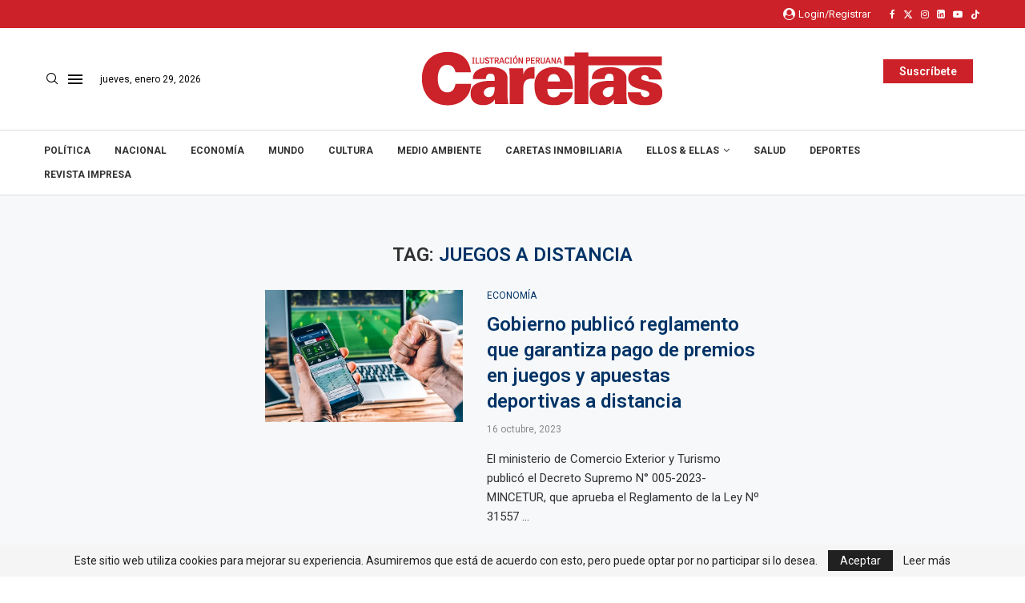

--- FILE ---
content_type: text/css; charset=utf-8
request_url: https://caretas.pe/wp-content/cache/min/1/wp-content/plugins/penci-paywall/assets/style.css?ver=1769701019
body_size: 1501
content:
.penci-truncate-btn{position:relative;text-align:center;margin:60px auto;clear:both}.penci-truncate-btn:before{background:linear-gradient(to bottom,rgba(255,255,255,0),rgba(255,255,255,1));content:"";height:200px;margin-top:-200px;left:0;position:absolute;right:0;width:100%}.penci_login span{display:block}.penci_btn_inner_wrapper span{font-size:14px;line-height:1.65;margin-bottom:40px}.penci-truncate-btn .penci-truncate-header{margin-bottom:40px}.penci-truncate-btn .penci-truncate-header p{text-align:center}.penci_btn_wrapper{display:flex;flex-wrap:wrap;justify-content:center}.penci_btn_wrapper>div{flex:0 0 50%;max-width:375px;padding:0 15px}.penci_btn_inner_wrapper{border:1px solid var(--pcborder-cl);padding:30px;transition:.25s;height:100%;display:flex;flex-direction:column}.penci_btn_inner_wrapper:hover{box-shadow:0 5px 15px rgba(0,0,0,.07)}.penci_btn_wrapper h3{font-size:1.5em;margin:0 0 20px}.penci-truncate-btn .btn_wrapper{margin-top:auto}.penci-truncate-btn .btn{width:80%;display:inline-block;padding:0 15px;line-height:40px;text-decoration:none;background:var(--pcaccent-cl);color:#fff;transition:0.2s;font-weight:700}.penci-truncate-btn .btn:hover{opacity:.7;text-decoration:none}.penci-truncate.penci-no-comment div#respond{display:none}@media only screen and (max-width:767px){.penci_btn_wrapper{display:block}.penci_btn_wrapper>div{max-width:none;margin-bottom:20px}}.penci-frontend-status th,.penci-frontend-status td{border:1px solid var(--pcborder-cl);;height:40px}.penci-frontend-status th{background-color:#eee;font-weight:700;vertical-align:middle}.penci-frontend-status td{padding:10px;vertical-align:bottom}.penci_manage_status h3{margin-bottom:0}.penci_boxed{width:100%;height:auto;border:1px solid #e0e0e0;padding:20px}.penci_boxed>div{display:inline-block}.penci_boxed .penci_leftbox{width:55%}.penci_boxed .penci_rightbox{width:44%;text-align:right}.penci_boxed span{display:block;padding:5px 0}.penci_boxed .penci_rightbox>a{background:var(--pcaccent-cl);border-radius:3px;color:#fff;display:inline-block;height:40px;line-height:40px;margin:2px;padding:0 20px}.penci_boxed .penci_rightbox>a:hover{opacity:.7}.pencipw-wrapper{display:-webkit-flex;display:flex;-webkit-flex-wrap:wrap;flex-wrap:wrap;-webkit-justify-content:center;justify-content:center;width:100%;margin:0}.pencipw-wrapper .package-item{background:#fff;text-align:center;display:block;padding:30px;border:1px solid #eee;margin:1.5em 0;position:relative;transition:.2s;display:-webkit-flex;display:flex;-webkit-flex-direction:column;flex-direction:column;-webkit-align-items:stretch;align-items:stretch;-webkit-flex:1;flex:1}.pencipw-wrapper .package-item>div:after{content:"";display:table;clear:both}.pencipw-wrapper .package-title h3{font-size:16px;font-weight:500;letter-spacing:.02em;line-height:1;margin:0;text-transform:uppercase}.pencipw-wrapper .package-price{padding:30px 0}.pencipw-wrapper .package-item .package-description{padding-left:12%;padding-right:12%;text-align:left}.pencipw-wrapper .package-item .package-description ul{padding-left:0;margin-left:2.14285714em;list-style-type:none}.pencipw-wrapper .package-item .package-description li{position:relative;margin-bottom:.6em}.pencipw-wrapper .package-item .package-description li:before{font-family:FontAwesome;content:"\f00c";position:absolute;left:-2em;color:var(--pcaccent-cl)}.pencipw-wrapper .package-item .package-description li.exclude:before{color:inherit;opacity:.5;content:"\f00d"}.pencipw-wrapper .package-price .price{color:var(--pcheading-cl);font-size:54px;line-height:1.2;font-weight:400;letter-spacing:-.04em;display:inline-block}.pencipw-wrapper .package-price .price del{font-size:70%;opacity:.7}.pencipw-wrapper .package-price .price ins{text-decoration:none}.pencipw-wrapper .package-price .duration{display:block;color:var(--pcmeta-cl);}.pencipw-wrapper .woocommerce-Price-currencySymbol{font-size:.5em;vertical-align:super;color:var(--pcheading-cl);;position:relative;margin-left:-.04em;margin-right:2px}.pencipw-wrapper .package-item .package-list{padding:30px 20px 10px}.pencipw-wrapper .package-list li{margin:.75em 0}.pencipw-wrapper .package-item .package-button{margin-top:auto;padding:30px 20px 20px}.pencipw_manage_status .button,.pencipw-wrapper .package-button .btn,.pencipw-wrapper .package-button .button{width:100%;line-height:1.8;height:auto;font-size:14px;padding:12px 20px;display:inline-block;background:var(--pcaccent-cl);color:#fff;font-weight:700;border:0;border-radius:0}.pencipw_manage_status .button:hover,.pencipw-wrapper .package-button .btn:hover,.pencipw-wrapper .package-button .button:hover{opacity:.7;box-shadow:unset}.pencipw_manage_status .button{width:auto;margin:15px 0 0}.pencipw-wrapper .package-item.featured{box-shadow:0 20px 40px rgba(0,0,0,.1);margin:0;position:relative;z-index:1}.pencipw_boxed{padding:0 0 30px;margin:0 0 30px;border-bottom:2px solid var(--pcborder-cl)}.pencipw_boxed span+span{margin-left:30px;display:inline-block}body.rtl .pencipw_boxed span+span{margin-left:0;margin-right:30px}.pencipw-frontend-status-heading{font-size:16px;margin:0 0 30px}.pencipw_manage_status.no-sub .pencipw_boxed{border:0;background:#FCF5F5;text-align:center;padding:60px 30px}.pencipw_manage_status.no-sub .pencipw_boxed h3{font-size:18px}.pencipw_popup{max-width:550px;margin:0 auto;padding:30px;background:var(--pcbg-cl);text-align:center}.pencipw_popup h5{font-size:22px}.pencipw_popup h5+span{display:block;margin:5px 0 30px}.pencipw_popup button{display:inline-block;padding:0 20px;margin:0 5px;line-height:35px;background:var(--pcaccent-cl);color:#fff;border:0;transition:0.3s all}.pencipw_popup button.no{background:var(--pcheading-cl);opacity:.5}.pencipw_popup button:hover{opacity:.7}.pc-premium-post{display:inline-block;line-height:100%;margin-right:5px}.pc-premium-post:before{content:'Premium:'}body.rtl .pc-premium-post{margin-right:0;margin-left:5px}.pc-premium-post.btn,.pencipw-hd-btn .pc-premium-post{padding:2px 5px;background-color:var(--pcaccent-cl);color:var(--pcbg-cl);margin:0 5px 0 0}body.rtl .pc-premium-post.btn,body.rtl .pencipw-hd-btn .pc-premium-post{margin:0 0 0 5px}.pencipw-hd-text .pc-premium-post.btn{padding:0;background-color:transparent;color:inherit}.bsui .modal-content,.bsui .getpaid-payment-form-element .form-control{border-radius:0}.bsui .getpaid-payment-form-element .form-control:focus{box-shadow:unset;outline:0}.pencipw_leftbox span{display:inline-block}.pencipw_leftbox span strong{display:block}.pencipw_rightbox{margin:30px 0 0}

--- FILE ---
content_type: text/javascript; charset=utf-8
request_url: https://caretas.pe/wp-content/cache/min/1/wp-content/plugins/jet-popup/assets/js/jet-popup-frontend.js?ver=1769701019
body_size: 4529
content:
(function($){'use strict';window.JetPopupFrontend={addedScripts:{},addedStyles:{},addedAssetsPromises:[],init:function(){let $popup_list=$('.jet-popup.jet-popup--front-mode');$popup_list.each(function(index){let $target=$(this),instance=null,settings=$target.data('settings');instance=new window.jetPopup($target,settings);instance.init()});JetPopupFrontend.initAttachedPopups();JetPopupFrontend.initBlocks();$(window).on('jet-popup/ajax/frontend-init',(event,payload)=>{switch(payload.contentType){case 'elementor':JetPopupFrontend.maybeElementorFrontendInit(payload.$container);break;case 'default':JetPopupFrontend.maybeDefaultFrontendInit(payload);break}})},initAttachedPopups:function($scope){$scope=$scope||$('body');$scope.find('[data-popup-instance]').each((index,el)=>{let $this=$(el),popupId=$this.data('popup-instance')||'none',triggerType=$this.data('popup-trigger-type')||'none',clickedCustomClass=$this.data('popup-custom-selector')||'',popupData={popupId:`jet-popup-${ popupId }`,};if($this.hasClass('jet-popup-attach-event-inited')){return}
$this.addClass('jet-popup-attach-event-inited');switch(triggerType){case 'click-self':$this.addClass('jet-popup-cursor-pointer');$this.on('click.JetPopup',function(event){event.preventDefault();$(window).trigger({type:'jet-popup-open-trigger',popupData:popupData,triggeredBy:$this,});return!1});break;case 'click-selector':if(''!==clickedCustomClass){$this.find(clickedCustomClass).addClass('jet-popup-cursor-pointer');$this.on('click.JetPopup',clickedCustomClass,function(event){event.preventDefault();$(window).trigger({type:'jet-popup-open-trigger',popupData:popupData,triggeredBy:$this,});return!1})}
break;case 'hover':$this.on('mouseenter.JetPopup',function(event){$(window).trigger({type:'jet-popup-open-trigger',popupData:popupData,triggeredBy:$this,})});break;case 'scroll-to':new Waypoint({element:el,handler:function(direction){$(window).trigger({type:'jet-popup-open-trigger',popupData:popupData,triggeredBy:$this,})},offset:'bottom-in-view'});break}})},initBlocks:function($scope){$scope=$scope||$('body');window.JetPlugins.init($scope,[{block:'jet-popup/action-button',callback:($scope)=>{let $button=$('.jet-popup-action-button__instance',$scope),actionType=$scope.data('action-type');JetPopupFrontend.actionButtonHandle($button,actionType)}}])},actionButtonBlock:function($scope){var $button=$('.jet-popup-action-button__instance',$scope),actionType=$scope.data('action-type');JetPopupFrontend.actionButtonHandle($button,actionType)},actionButtonHandle:function($button,actionType='link'){switch(actionType){case 'link':$button.on('click.JetPopup',function(event){event.preventDefault();var $currentPopup=$button.closest('.jet-popup'),link=$(this).attr('href'),target=$(this).attr('target'),popupId=$currentPopup.attr('id');$(window).trigger({type:'jet-popup-close-trigger',popupData:{popupId:popupId,constantly:!1}});if('_blank'===target){window.open(link,'_blank')}else{window.open(link)}
return!1});break;case 'leave':$button.on('click.JetPopup',function(event){event.preventDefault();window.history.back()});break;case 'close-popup':$button.on('click.JetPopup',function(event){event.preventDefault();var $currentPopup=$button.closest('.jet-popup'),popupId=$currentPopup.attr('id');$(window).trigger({type:'jet-popup-close-trigger',popupData:{popupId:popupId,constantly:!1}})});break;case 'close-all-popups':$button.on('click.JetPopup',function(event){event.preventDefault();var $popups=$('.jet-popup');if($popups[0]){$popups.each(function(index){var $popup=$(this),popupId=$popup.attr('id');$(window).trigger({type:'jet-popup-close-trigger',popupData:{popupId:popupId,constantly:!1}})})}});break;case 'close-constantly':$button.on('click.JetPopup',function(event){event.preventDefault();var $currentPopup=$button.closest('.jet-popup'),popupId=$currentPopup.attr('id');$(window).trigger({type:'jet-popup-close-trigger',popupData:{popupId:popupId,constantly:!0}})});break;case 'close-all-constantly':$button.on('click.JetPopup',function(event){event.preventDefault();var $popups=$('.jet-popup');if($popups[0]){$popups.each(function(index){var $popup=$(this),popupId=$popup.attr('id');$(window).trigger({type:'jet-popup-close-trigger',popupData:{popupId:popupId,constantly:!0}})})}});break}},loadScriptAsync:function(script,uri){if(JetPopupFrontend.addedScripts.hasOwnProperty(script)){return script}
JetPopupFrontend.addedScripts[script]=uri;const asset=document.getElementById(script+'-js');if(asset){return script}
return new Promise(function(resolve,reject){var tag=document.createElement('script');tag.src=uri;tag.async=!1;tag.onload=function(){resolve(script)};document.head.appendChild(tag)})},loadStyle:function(style,uri){if(JetPopupFrontend.addedStyles.hasOwnProperty(style)&&JetPopupFrontend.addedStyles[style]===uri){return style}
JetPopupFrontend.addedStyles[style]=uri;return new Promise(function(resolve,reject){var tag=document.createElement('link');tag.id=style;tag.rel='stylesheet';tag.href=uri;tag.type='text/css';tag.media='all';tag.onload=function(){resolve(style)};document.head.appendChild(tag)})},assetsLoaderPromise:function(){return Promise.all(JetPopupFrontend.addedAssetsPromises)},maybeElementorFrontendInit:function($popupContainer){$popupContainer.find('div[data-element_type]').each(function(){var $this=$(this),elementType=$this.data('element_type');if(!elementType){return}
try{if('widget'===elementType){elementType=$this.data('widget_type');if(window.elementorFrontend&&window.elementorFrontend.hooks){window.elementorFrontend.hooks.doAction('frontend/element_ready/widget',$this,$)}}
if(window.elementorFrontend&&window.elementorFrontend.hooks){window.elementorFrontend.hooks.doAction('frontend/element_ready/global',$this,$);window.elementorFrontend.hooks.doAction('frontend/element_ready/'+elementType,$this,$)}}catch(err){console.log(err);$this.remove();return!1}})},maybeDefaultFrontendInit:function(payload){const contentElements=payload.contentElements||[],$container=payload.$container;$container.find('[data-is-block*="/"]').each((index,el)=>{window.JetPlugins.hooks.doAction(window.JetPlugins.hookNameFromBlock(el.dataset.isBlock),jQuery(el))})}};window.jetPopup=function($popup,settings){var self=this,$window=$(window),$document=$(document),popupSettings=settings,id=popupSettings.id,popupId=popupSettings['jet-popup-id'],popupsLocalStorageData={},isAnimation=!1,isOpen=!1,ajaxGetContentHanler=null,ajaxContentLoaded=!1;self.init=function(){var popupAvailable=self.popupAvailableCheck();if(!popupAvailable){return!1}
self.setLocalStorageData(popupId,'enable');self.initCompatibilityHandler();self.initOpenEvent();self.initCloseEvent();$window.trigger('jet-popup/init/after',{self:self,settings:popupSettings})};self.popupAvailableCheck=function(){var storageData=self.getLocalStorageData()||{};if(!storageData.hasOwnProperty(popupId)){return!0}
var popupData=storageData[popupId],status='enable',showAgainDate='none';if('disable'===popupData){return!1}
if('enable'===popupData){return!0}
if(popupData.hasOwnProperty('status')){status=popupData.status}
if('enable'===status){return!0}
if(popupData.hasOwnProperty('show-again-date')){showAgainDate=popupData['show-again-date']}
if('none'===showAgainDate&&'disable'===status){return!1}
if(showAgainDate<Date.now()){return!0}else{return!1}};self.initOpenEvent=function(){$window.trigger('jet-popup/init-events/before',{self:self,settings:popupSettings});switch(popupSettings['open-trigger']){case 'page-load':self.pageLoadEvent(popupSettings['page-load-delay']);break;case 'user-inactive':self.userInactiveEvent(popupSettings['user-inactivity-time']);break;case 'scroll-trigger':self.scrollPageEvent(popupSettings['scrolled-to']);break;case 'try-exit-trigger':self.tryExitEvent();break;case 'on-date':self.onDateEvent(popupSettings['on-date']);break;case 'on-time':self.onTimeEvent(popupSettings['on-time-start'],popupSettings['on-time-end']);break;case 'custom-selector':self.onCustomSelector(popupSettings['custom-selector']);break;$scope}
$window.on('jet-popup-open-trigger',function(event){var popupData=event.popupData||{},triggeredBy=event.triggeredBy||!1,popupUniqId=popupData.popupId||!1;if(popupUniqId==popupId){self.showPopup(popupData,triggeredBy)}});$window.on('jet-popup-close-trigger',function(event){var popupData=event.popupData||{},popupUniqId=popupData.popupId,constantly=popupData.constantly;if(popupUniqId==popupId){self.hidePopup({popupId:popupUniqId,constantly:constantly,})}});$window.trigger('jet-popup/init-events/after',{self:self,settings:popupSettings})};self.initCloseEvent=function(){$popup.on('click','.jet-popup__close-button',function(event){var target=event.currentTarget;self.hidePopup({constantly:popupSettings['show-once'],popupId:popupSettings['jet-popup-id']})});if(popupSettings['close-on-overlay-click']){$popup.on('click','.jet-popup__overlay',function(event){var target=event.currentTarget;self.hidePopup({constantly:popupSettings['show-once'],popupId:popupSettings['jet-popup-id']})})}
$document.on('keyup.jetPopup',function(event){var key=event.keyCode;if(27===key&&isOpen){self.hidePopup({constantly:popupSettings['show-once'],popupId:popupSettings['jet-popup-id']})}})};self.initCompatibilityHandler=function(){var $elementorProFormWidget=$('.elementor-widget-form',$popup);if($elementorProFormWidget[0]){$elementorProFormWidget.each(function(){var $this=$(this),$form=$('.elementor-form',$this);$form.on('submit_success',function(data){setTimeout(function(){$window.trigger({type:'jet-popup-close-trigger',popupData:{popupId:popupId,constantly:!1}})},3000)})})}};self.pageLoadEvent=function(openDelay){var delay=+openDelay||0;delay=delay*1000;$(function(){setTimeout(function(){self.showPopup()},delay)})};self.userInactiveEvent=function(inactiveDelay){var delay=+inactiveDelay||0,isInactive=!0;delay=delay*1000;setTimeout(function(){if(isInactive){self.showPopup()}},delay);$(document).on('click focus resize keyup scroll',function(){isInactive=!1})};self.scrollPageEvent=function(scrollingValue){var scrolledValue=+scrollingValue||0;$window.on('scroll.cherryJetScrollEvent resize.cherryJetResizeEvent',function(){var $window=$(window),windowHeight=$window.height(),documentHeight=$(document).height(),scrolledHeight=documentHeight-windowHeight,scrolledProgress=Math.max(0,Math.min(1,$window.scrollTop()/scrolledHeight))*100;if(scrolledProgress>=scrolledValue){$window.off('scroll.cherryJetScrollEvent resize.cherryJetResizeEvent');self.showPopup()}}).trigger('scroll.cherryJetResizeEvent')};self.tryExitEvent=function(){var pageY=0;$(document).on('mouseleave','body',function(event){pageY=event.pageY-$window.scrollTop();if(0>pageY&&$popup.hasClass('jet-popup--hide-state')){self.showPopup()}})};self.onDateEvent=function(date){var nowDate=Date.now(),startDate=Date.parse(date);if(startDate<nowDate){setTimeout(function(){self.showPopup()},500)}}
self.onTimeEvent=function(startTime='00:00',endTime='23:59'){var startTime=''!==startTime?startTime:'00:00',endTime=''!==endTime?endTime:'23:59',nowTimeStamp=Date.now(),dateTimeFormat=new Intl.DateTimeFormat('en',{year:'numeric',month:'short',day:'2-digit'}),[{value:month},,{value:day},,{value:year}]=dateTimeFormat.formatToParts(nowTimeStamp),startTime=`${ month }. ${ day }, ${ year } ${ startTime }`,endTime=`${ month }. ${ day }, ${ year } ${ endTime }`,startTimeStamp=Date.parse(startTime),endTimeStamp=Date.parse(endTime);if((startTimeStamp<nowTimeStamp)&&(nowTimeStamp<endTimeStamp)){setTimeout(function(){self.showPopup()},500)}}
self.onCustomSelector=function(selector){let $selector=$(selector);if($selector[0]){$('body').on('click',selector,function(event){event.preventDefault();self.showPopup($(this).data('popup'),$(this))})}}
self.showPopup=function(data,$trigger){var popupData=data||{},animeOverlay=null,animeContainer=null,animeOverlaySettings=jQuery.extend({targets:$('.jet-popup__overlay',$popup)[0]},self.avaliableEffects.fade.show);$trigger=$trigger||!1;if(!self.popupAvailableCheck()){return!1}
animeOverlay=anime(animeOverlaySettings);$popup.toggleClass('jet-popup--hide-state jet-popup--show-state');if(popupSettings['prevent-scrolling']){$('body').addClass('jet-popup-prevent-scroll')}
popupData=window.JetPlugins.hooks.applyFilters('jet-popup.show-popup.data',popupData,$popup,$trigger);self.showContainer(popupData)};self.showContainer=function(data){var popupData=data||{},popupDefaultData={forceLoad:popupSettings['force-ajax']||!1,customContent:''},animeContainerInstance=null,$popupContainer=$('.jet-popup__container',$popup),$content=$('.jet-popup__container-content',$popup),animeContainer=jQuery.extend({targets:$('.jet-popup__container',$popup)[0],begin:function(anime){isAnimation=!0;$window.trigger('jet-popup/show-event/before-show',{self:self,data:popupData,anime:anime})},complete:function(anime){isAnimation=!1;isOpen=!0;$window.trigger('jet-popup/show-event/after-show',{self:self,data:popupData,anime:anime})}},self.avaliableEffects[popupSettings.animation].show);popupData=jQuery.extend(popupDefaultData,popupData);if(''!==popupData.customContent){$content.html(popupData.customContent);self.elementorFrontendInit();animeContainerInstance=anime(animeContainer);$window.trigger('jet-popup/render-content/render-custom-content',{self:self,popup_id:id,data:popupData,});return!1}
if(!popupSettings['use-ajax']){animeContainerInstance=anime(animeContainer);$window.trigger('jet-popup/render-content/render-custom-content',{self:self,popup_id:id,data:popupData,});return!1}
if(popupData.forceLoad){ajaxContentLoaded=!1}
if(ajaxContentLoaded){animeContainerInstance=anime(animeContainer);$window.trigger('jet-popup/render-content/show-content',{self:self,popup_id:id,data:popupData,});return!1}
popupData=jQuery.extend(popupData,{'popup_id':id,'page_url':window.location.href});ajaxGetContentHanler=jQuery.ajax({type:'POST',url:window.jetPopupData.ajax_url,data:{'action':'jet_popup_get_content','data':popupData},beforeSend:function(jqXHR,ajaxSettings){if(null!==ajaxGetContentHanler){ajaxGetContentHanler.abort()}
$window.trigger('jet-popup/render-content/ajax/before-send',{self:self,popup_id:id,data:popupData});$popup.addClass('jet-popup--loading-state')},error:function(jqXHR,ajaxSettings){},success:function(data,textStatus,jqXHR){var successType=data.type,contentData=data.content||!1,$popupContainer=$('.jet-popup__container-content',$popup);$popup.removeClass('jet-popup--loading-state');if('error'===successType){var message=data.message;$content.html('<h3>'+message+'</h3>');animeContainerInstance=anime(animeContainer)}
if('success'===successType){let popupContent=contentData.content,popupContentElements=contentData.contentElements,popupScripts=contentData.scripts,popupStyles=contentData.styles,popupAfterScripts=contentData.afterScripts;for(let{handle:scriptHandler,src:scriptSrc}of popupScripts){JetPopupFrontend.addedAssetsPromises.push(JetPopupFrontend.loadScriptAsync(scriptHandler,scriptSrc))}
for(let styleHandler in popupStyles){JetPopupFrontend.addedAssetsPromises.push(JetPopupFrontend.loadStyle(styleHandler,popupStyles[styleHandler]))}
JetPopupFrontend.assetsLoaderPromise().then(async function(value){ajaxContentLoaded=!0;$window.trigger('jet-popup/render-content/ajax/success',{self:self,popup_id:id,data:popupData,request:data});if(popupContent){$popupContainer.html(popupContent)}
if(popupAfterScripts.length){await Promise.all(popupAfterScripts.map(({handle,src})=>JetPopupFrontend.loadScriptAsync(handle,src)))}
$(window).trigger('jet-popup/ajax/frontend-init/before',{$container:$popupContainer,content:popupContent,contentElements:popupContentElements,contentType:popupSettings['content-type'],});$(window).trigger('jet-popup/ajax/frontend-init',{$container:$popupContainer,content:popupContent,contentElements:popupContentElements,contentType:popupSettings['content-type'],});$(window).trigger('jet-popup/ajax/frontend-init/after',{$container:$popupContainer,content:popupContent,contentElements:popupContentElements,contentType:popupSettings['content-type'],});animeContainerInstance=anime(animeContainer)},function(reason){console.log('Assets Loaded Error')})}}})};self.hidePopup=function(data){var popupData=data||{},$content=$('.jet-popup__container-content',$popup),constantly=popupData.constantly||!1,animeOverlay=null,animeContainer=null,animeOverlaySettings=jQuery.extend({targets:$('.jet-popup__overlay',$popup)[0]},self.avaliableEffects.fade.hide),animeContainerSettings=jQuery.extend({targets:$('.jet-popup__container',$popup)[0],begin:function(anime){isAnimation=!0;$window.trigger('jet-popup/hide-event/before-hide',{self:self,data:popupData,anime:anime})},complete:function(anime){isAnimation=!1;isOpen=!1;$popup.toggleClass('jet-popup--show-state jet-popup--hide-state');if(popupSettings['use-ajax']&&popupSettings['force-ajax']){$content.html('')}
if(popupSettings['prevent-scrolling']&&!$('.jet-popup--show-state')[0]){$('body').removeClass('jet-popup-prevent-scroll')}
console.log(popupData)
$window.trigger('jet-popup/hide-event/after-hide',{self:self,data:popupData,anime:anime})}},self.avaliableEffects[popupSettings.animation].hide);if(constantly){self.setLocalStorageData(popupId,'disable')}
if(isAnimation){return!1}
if($popup.hasClass('jet-popup--show-state')){animeOverlay=anime(animeOverlaySettings);animeContainer=anime(animeContainerSettings)}
self.onHidePopupAction();$window.trigger('jet-popup/close-hide-event/before-hide',{self:self,data:popupData})};self.elementorFrontendInit=function(){var $content=$('.jet-popup__container-content',$popup);$content.find('div[data-element_type]').each(function(){var $this=$(this),elementType=$this.data('element_type');if(!elementType){return}
try{if('widget'===elementType){elementType=$this.data('widget_type');window.elementorFrontend.hooks.doAction('frontend/element_ready/widget',$this,$)}
window.elementorFrontend.hooks.doAction('frontend/element_ready/'+elementType,$this,$)}catch(err){console.log(err);$this.remove();return!1}});self.onShowPopupAction()}
self.onShowPopupAction=function(){};self.onHidePopupAction=function(){};self.avaliableEffects={'fade':{'show':{opacity:{value:[0,1],duration:600,easing:'easeOutQuart',},},'hide':{easing:'easeOutQuart',opacity:{value:[1,0],easing:'easeOutQuart',duration:400,},}},'zoom-in':{'show':{duration:500,easing:'easeOutQuart',opacity:{value:[0,1],},scale:{value:[0.75,1],}},'hide':{duration:400,easing:'easeOutQuart',opacity:{value:[1,0],},scale:{value:[1,0.75],}}},'zoom-out':{'show':{duration:500,easing:'easeOutQuart',opacity:{value:[0,1],},scale:{value:[1.25,1],}},'hide':{duration:400,easing:'easeOutQuart',opacity:{value:[1,0],},scale:{value:[1,1.25],}}},'rotate':{'show':{duration:500,easing:'easeOutQuart',opacity:{value:[0,1],},scale:{value:[0.75,1],},rotate:{value:[-65,0],}},'hide':{duration:400,easing:'easeOutQuart',opacity:{value:[1,0],},scale:{value:[1,0.9],},}},'move-up':{'show':{duration:500,easing:'easeOutExpo',opacity:{value:[0,1],},translateY:{value:[50,1],}},'hide':{duration:400,easing:'easeOutQuart',opacity:{value:[1,0],},translateY:{value:[1,50],}}},'flip-x':{'show':{duration:500,easing:'easeOutExpo',opacity:{value:[0,1],},rotateX:{value:[65,0],}},'hide':{duration:400,easing:'easeOutQuart',opacity:{value:[1,0],}}},'flip-y':{'show':{duration:500,easing:'easeOutExpo',opacity:{value:[0,1],},rotateY:{value:[65,0],}},'hide':{duration:400,easing:'easeOutQuart',opacity:{value:[1,0],}}},'bounce-in':{'show':{opacity:{value:[0,1],duration:500,easing:'easeOutQuart',},scale:{value:[0.2,1],duration:800,elasticity:function(el,i,l){return(400+i*200)},}},'hide':{duration:400,easing:'easeOutQuart',opacity:{value:[1,0],},scale:{value:[1,0.8],}}},'bounce-out':{'show':{opacity:{value:[0,1],duration:500,easing:'easeOutQuart',},scale:{value:[1.8,1],duration:800,elasticity:function(el,i,l){return(400+i*200)},}},'hide':{duration:400,easing:'easeOutQuart',opacity:{value:[1,0],},scale:{value:[1,1.5],}}},'slide-in-up':{'show':{opacity:{value:[0,1],duration:400,easing:'easeOutQuart',},translateY:{value:['100vh',0],duration:750,easing:'easeOutQuart',}},'hide':{duration:400,easing:'easeInQuart',opacity:{value:[1,0],},translateY:{value:[0,'100vh'],}}},'slide-in-right':{'show':{opacity:{value:[0,1],duration:400,easing:'easeOutQuart',},translateX:{value:['100vw',0],duration:750,easing:'easeOutQuart',}},'hide':{duration:400,easing:'easeInQuart',opacity:{value:[1,0],},translateX:{value:[0,'100vw'],}}},'slide-in-down':{'show':{opacity:{value:[0,1],duration:400,easing:'easeOutQuart',},translateY:{value:['-100vh',0],duration:750,easing:'easeOutQuart',}},'hide':{duration:400,easing:'easeInQuart',opacity:{value:[1,0],},translateY:{value:[0,'-100vh'],}}},'slide-in-left':{'show':{opacity:{value:[0,1],duration:400,easing:'easeOutQuart',},translateX:{value:['-100vw',0],duration:750,easing:'easeOutQuart',}},'hide':{duration:400,easing:'easeInQuart',opacity:{value:[1,0],},translateX:{value:[0,'-100vw'],}}}};self.getLocalStorageData=function(){try{return JSON.parse(localStorage.getItem('jetPopupData'))}catch(e){return!1}};self.setLocalStorageData=function(id,status){var jetPopupData=self.getLocalStorageData()||{},newData={};newData.status=status;if('disable'===status){var nowDate=Date.now(),showAgainDelay=popupSettings['show-again-delay'],showAgainDate='none'!==showAgainDelay?(nowDate+showAgainDelay):'none';newData['show-again-date']=showAgainDate}
jetPopupData[id]=newData;localStorage.setItem('jetPopupData',JSON.stringify(jetPopupData))}}
window.JetPopupFrontend.init()}(jQuery))